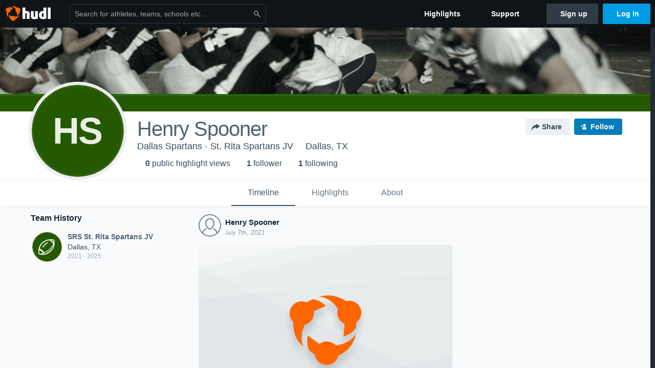

--- FILE ---
content_type: text/html; charset=utf-8
request_url: https://www.google.com/recaptcha/api2/aframe
body_size: 266
content:
<!DOCTYPE HTML><html><head><meta http-equiv="content-type" content="text/html; charset=UTF-8"></head><body><script nonce="tXgz5BnUDIFANno3gP28Ag">/** Anti-fraud and anti-abuse applications only. See google.com/recaptcha */ try{var clients={'sodar':'https://pagead2.googlesyndication.com/pagead/sodar?'};window.addEventListener("message",function(a){try{if(a.source===window.parent){var b=JSON.parse(a.data);var c=clients[b['id']];if(c){var d=document.createElement('img');d.src=c+b['params']+'&rc='+(localStorage.getItem("rc::a")?sessionStorage.getItem("rc::b"):"");window.document.body.appendChild(d);sessionStorage.setItem("rc::e",parseInt(sessionStorage.getItem("rc::e")||0)+1);localStorage.setItem("rc::h",'1768719602811');}}}catch(b){}});window.parent.postMessage("_grecaptcha_ready", "*");}catch(b){}</script></body></html>